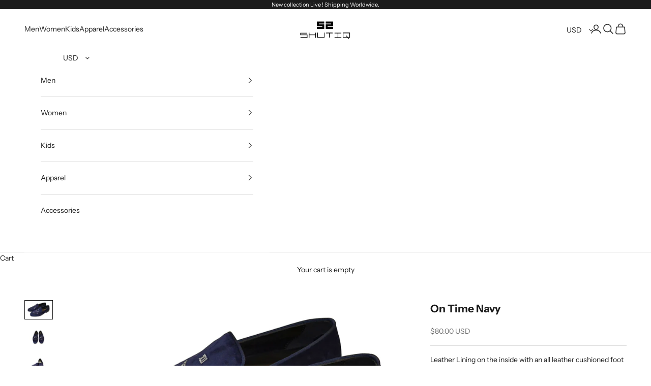

--- FILE ---
content_type: text/html; charset=UTF-8
request_url: https://app.inspon.com/dev-app/backend/api/api.php
body_size: 389
content:
{"product":{"title":"On Time Navy","featuredImage":{"id":"gid:\/\/shopify\/ProductImage\/31576583045272"},"options":[{"name":"Size","values":["US5 \/ UK4 \/ EU38","US5.5 \/ UK4.5 \/ EU38.5","US6 \/ UK5 \/ EU39","US6.5 \/ UK5.5 \/ EU39.5","US7 \/ UK6 \/ EU40","US7.5 \/ UK6.5 \/ EU 40.5","US8 \/ UK7 \/ EU41","US8.5 \/ UK7.5 \/ EU41.5","US9 \/ UK8 \/ EU42","US9.5 \/ UK8.5 \/ EU42.5","US10 \/ UK9 \/ EU43","US10.5 \/ UK9.5 \/ EU43.5","US11 \/ UK10 \/ EU44","US11.5 \/ UK10.5 \/ EU44.5","US12 \/ UK11 \/ EU45","US12.5 \/ UK11.5 \/ EU45.5","US13 \/ UK12 \/ EU46","US13.5 \/ UK12.5 \/ EU46.5","US14 \/ UK13 \/ EU47","US14.5 \/ UK13.5 \/ EU47.5","US15 \/ UK14 \/ EU48"]}],"variants":[{"id":40378833076376,"option1":"US5 \/ UK4 \/ EU38","title":"US5 \/ UK4 \/ EU38","price":"7000.00"},{"id":40378833109144,"option1":"US5.5 \/ UK4.5 \/ EU38.5","title":"US5.5 \/ UK4.5 \/ EU38.5","price":"7000.00"},{"id":40378833141912,"option1":"US6 \/ UK5 \/ EU39","title":"US6 \/ UK5 \/ EU39","price":"7000.00"},{"id":40378833174680,"option1":"US6.5 \/ UK5.5 \/ EU39.5","title":"US6.5 \/ UK5.5 \/ EU39.5","price":"7000.00"},{"id":40378833207448,"option1":"US7 \/ UK6 \/ EU40","title":"US7 \/ UK6 \/ EU40","price":"7000.00"},{"id":40378833240216,"option1":"US7.5 \/ UK6.5 \/ EU 40.5","title":"US7.5 \/ UK6.5 \/ EU 40.5","price":"7000.00"},{"id":40378833272984,"option1":"US8 \/ UK7 \/ EU41","title":"US8 \/ UK7 \/ EU41","price":"7000.00"},{"id":40378833305752,"option1":"US8.5 \/ UK7.5 \/ EU41.5","title":"US8.5 \/ UK7.5 \/ EU41.5","price":"7000.00"},{"id":40378833338520,"option1":"US9 \/ UK8 \/ EU42","title":"US9 \/ UK8 \/ EU42","price":"7000.00"},{"id":40378833371288,"option1":"US9.5 \/ UK8.5 \/ EU42.5","title":"US9.5 \/ UK8.5 \/ EU42.5","price":"7000.00"},{"id":40378833404056,"option1":"US10 \/ UK9 \/ EU43","title":"US10 \/ UK9 \/ EU43","price":"7000.00"},{"id":40378833469592,"option1":"US10.5 \/ UK9.5 \/ EU43.5","title":"US10.5 \/ UK9.5 \/ EU43.5","price":"7000.00"},{"id":40378833502360,"option1":"US11 \/ UK10 \/ EU44","title":"US11 \/ UK10 \/ EU44","price":"7000.00"},{"id":40378833535128,"option1":"US11.5 \/ UK10.5 \/ EU44.5","title":"US11.5 \/ UK10.5 \/ EU44.5","price":"7000.00"},{"id":40378833567896,"option1":"US12 \/ UK11 \/ EU45","title":"US12 \/ UK11 \/ EU45","price":"7000.00"},{"id":40378833600664,"option1":"US12.5 \/ UK11.5 \/ EU45.5","title":"US12.5 \/ UK11.5 \/ EU45.5","price":"7000.00"},{"id":40378833633432,"option1":"US13 \/ UK12 \/ EU46","title":"US13 \/ UK12 \/ EU46","price":"7000.00"},{"id":40378833666200,"option1":"US13.5 \/ UK12.5 \/ EU46.5","title":"US13.5 \/ UK12.5 \/ EU46.5","price":"7000.00"},{"id":40378833698968,"option1":"US14 \/ UK13 \/ EU47","title":"US14 \/ UK13 \/ EU47","price":"7000.00"},{"id":40378833731736,"option1":"US14.5 \/ UK13.5 \/ EU47.5","title":"US14.5 \/ UK13.5 \/ EU47.5","price":"7000.00"},{"id":40378833764504,"option1":"US15 \/ UK14 \/ EU48","title":"US15 \/ UK14 \/ EU48","price":"7000.00"}]},"collection":[{"title":"Bespoke"}]}